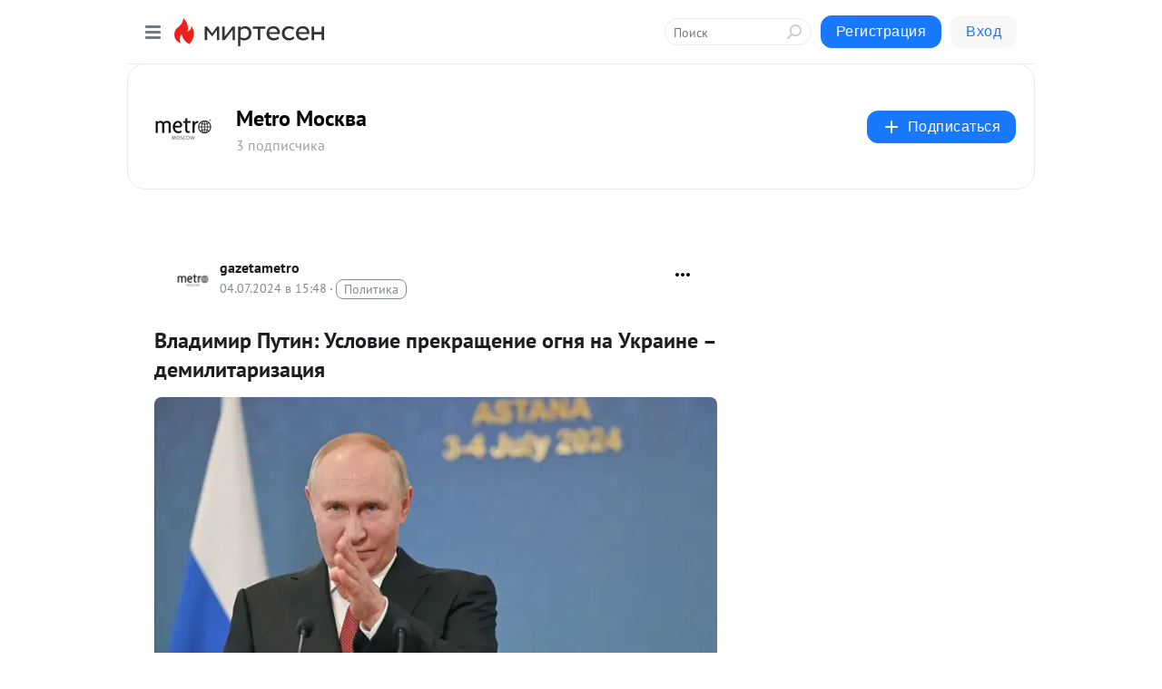

--- FILE ---
content_type: application/javascript;charset=UTF-8
request_url: https://exad.smi2.ru/jsapi?action=rtb_news&payload=CAQSJDY5ZmYwNDNhLTdmZDItNDIxOC1iYTBlLTZjYTE2MThhMGU0NxpDEPnx-ssGIgVydV9SVSoMMy4xNS4yMjUuMjQ2MAE6JDY5Mjk0ZmQyLTdhMTItNDJlNi1iNzhjLTUxOGZmYjA5MTBhNiKoAQiAChDQBRqfAU1vemlsbGEvNS4wIChNYWNpbnRvc2g7IEludGVsIE1hYyBPUyBYIDEwXzE1XzcpIEFwcGxlV2ViS2l0LzUzNy4zNiAoS0hUTUwsIGxpa2UgR2Vja28pIENocm9tZS8xMzEuMC4wLjAgU2FmYXJpLzUzNy4zNjsgQ2xhdWRlQm90LzEuMDsgK2NsYXVkZWJvdEBhbnRocm9waWMuY29tKSoRCOSkAxoLbWlydGVzZW4ucnUytQMKcWh0dHBzOi8vZ2F6ZXRhbWV0cm8ubWlydGVzZW4ucnUvYmxvZy80Mzc4NTY4NzE4Ni9WbGFkaW1pci1QdXRpbi1Vc2xvdmllLXByZWtyYXNjaGVuaWUtb2dueWEtbmEtVWtyYXlpbmUtZGVtaWxpdGFyEnZodHRwczovL3d3dy5nYXpldGFtZXRyby5ydS9hcnRpY2xlcy92bGFkaW1pci1wdXRpbi11c2xvdmllLXByZWtyYXNjaGVuaWUtb2duamEtbmEtdWtyYWluZS1kZW1pbGl0YXJpemF0c2lqYS0wNC0wNy0yMDI0IscB0JLQu9Cw0LTQuNC80LjRgCDQn9GD0YLQuNC9OiDQo9GB0LvQvtCy0LjQtSDQv9GA0LXQutGA0LDRidC10L3QuNC1INC-0LPQvdGPINC90LAg0KPQutGA0LDQuNC90LUg4oCTINC00LXQvNC40LvQuNGC0LDRgNC40LfQsNGG0LjRjyAtIE1ldHJvINCc0L7RgdC60LLQsCAtINCc0LXQtNC40LDQv9C70LDRgtGE0L7RgNC80LAg0JzQuNGA0KLQtdGB0LXQvUIaCIisBhILc2xvdF8xMDM5NDQYGiABQAJIrAI
body_size: 71
content:
_jsapi_callbacks_._4({"response_id":"69ff043a-7fd2-4218-ba0e-6ca1618a0e47","blocks":[{"block_id":103944,"tag_id":"slot_103944","items":[],"block_view_uuid":"","strategy_id":14}],"trace":[]});


--- FILE ---
content_type: application/javascript;charset=UTF-8
request_url: https://exad.smi2.ru/jsapi?action=rtb_news&payload=CAISJDZkNjM5MmU0LTg2OWEtNDBlYy05OWRmLWRiZDUwNjY2YTBhYhpDEPnx-ssGIgVydV9SVSoMMy4xNS4yMjUuMjQ2MAE6JDY5Mjk0ZmQyLTdhMTItNDJlNi1iNzhjLTUxOGZmYjA5MTBhNiKoAQiAChDQBRqfAU1vemlsbGEvNS4wIChNYWNpbnRvc2g7IEludGVsIE1hYyBPUyBYIDEwXzE1XzcpIEFwcGxlV2ViS2l0LzUzNy4zNiAoS0hUTUwsIGxpa2UgR2Vja28pIENocm9tZS8xMzEuMC4wLjAgU2FmYXJpLzUzNy4zNjsgQ2xhdWRlQm90LzEuMDsgK2NsYXVkZWJvdEBhbnRocm9waWMuY29tKSoRCOSkAxoLbWlydGVzZW4ucnUytQMKcWh0dHBzOi8vZ2F6ZXRhbWV0cm8ubWlydGVzZW4ucnUvYmxvZy80Mzc4NTY4NzE4Ni9WbGFkaW1pci1QdXRpbi1Vc2xvdmllLXByZWtyYXNjaGVuaWUtb2dueWEtbmEtVWtyYXlpbmUtZGVtaWxpdGFyEnZodHRwczovL3d3dy5nYXpldGFtZXRyby5ydS9hcnRpY2xlcy92bGFkaW1pci1wdXRpbi11c2xvdmllLXByZWtyYXNjaGVuaWUtb2duamEtbmEtdWtyYWluZS1kZW1pbGl0YXJpemF0c2lqYS0wNC0wNy0yMDI0IscB0JLQu9Cw0LTQuNC80LjRgCDQn9GD0YLQuNC9OiDQo9GB0LvQvtCy0LjQtSDQv9GA0LXQutGA0LDRidC10L3QuNC1INC-0LPQvdGPINC90LAg0KPQutGA0LDQuNC90LUg4oCTINC00LXQvNC40LvQuNGC0LDRgNC40LfQsNGG0LjRjyAtIE1ldHJvINCc0L7RgdC60LLQsCAtINCc0LXQtNC40LDQv9C70LDRgtGE0L7RgNC80LAg0JzQuNGA0KLQtdGB0LXQvUIaCIWsBhILc2xvdF8xMDM5NDEYGiAEQAJIrAc
body_size: 71
content:
_jsapi_callbacks_._2({"response_id":"6d6392e4-869a-40ec-99df-dbd50666a0ab","blocks":[{"block_id":103941,"tag_id":"slot_103941","items":[],"block_view_uuid":"","strategy_id":14}],"trace":[]});


--- FILE ---
content_type: application/javascript;charset=UTF-8
request_url: https://exad.smi2.ru/jsapi?action=rtb_news&payload=CAMSJDc3OTFiNTE0LWM3YjUtNGNlNi04OTE1LThlMjAwZTg0ZGNkMhpDEPnx-ssGIgVydV9SVSoMMy4xNS4yMjUuMjQ2MAE6JDY5Mjk0ZmQyLTdhMTItNDJlNi1iNzhjLTUxOGZmYjA5MTBhNiKoAQiAChDQBRqfAU1vemlsbGEvNS4wIChNYWNpbnRvc2g7IEludGVsIE1hYyBPUyBYIDEwXzE1XzcpIEFwcGxlV2ViS2l0LzUzNy4zNiAoS0hUTUwsIGxpa2UgR2Vja28pIENocm9tZS8xMzEuMC4wLjAgU2FmYXJpLzUzNy4zNjsgQ2xhdWRlQm90LzEuMDsgK2NsYXVkZWJvdEBhbnRocm9waWMuY29tKSoRCOSkAxoLbWlydGVzZW4ucnUytQMKcWh0dHBzOi8vZ2F6ZXRhbWV0cm8ubWlydGVzZW4ucnUvYmxvZy80Mzc4NTY4NzE4Ni9WbGFkaW1pci1QdXRpbi1Vc2xvdmllLXByZWtyYXNjaGVuaWUtb2dueWEtbmEtVWtyYXlpbmUtZGVtaWxpdGFyEnZodHRwczovL3d3dy5nYXpldGFtZXRyby5ydS9hcnRpY2xlcy92bGFkaW1pci1wdXRpbi11c2xvdmllLXByZWtyYXNjaGVuaWUtb2duamEtbmEtdWtyYWluZS1kZW1pbGl0YXJpemF0c2lqYS0wNC0wNy0yMDI0IscB0JLQu9Cw0LTQuNC80LjRgCDQn9GD0YLQuNC9OiDQo9GB0LvQvtCy0LjQtSDQv9GA0LXQutGA0LDRidC10L3QuNC1INC-0LPQvdGPINC90LAg0KPQutGA0LDQuNC90LUg4oCTINC00LXQvNC40LvQuNGC0LDRgNC40LfQsNGG0LjRjyAtIE1ldHJvINCc0L7RgdC60LLQsCAtINCc0LXQtNC40LDQv9C70LDRgtGE0L7RgNC80LAg0JzQuNGA0KLQtdGB0LXQvUIaCIOsBhILc2xvdF8xMDM5MzkYGiACQAJIrAI
body_size: 72
content:
_jsapi_callbacks_._3({"response_id":"7791b514-c7b5-4ce6-8915-8e200e84dcd2","blocks":[{"block_id":103939,"tag_id":"slot_103939","items":[],"block_view_uuid":"","strategy_id":14}],"trace":[]});


--- FILE ---
content_type: application/javascript;charset=UTF-8
request_url: https://exad.smi2.ru/jsapi?action=rtb_news&payload=EiRlMDhiZmRkOS0wODZjLTRjNGYtYWU2ZS02N2QwYjZmMWUwZTUaQxD58frLBiIFcnVfUlUqDDMuMTUuMjI1LjI0NjABOiQ2OTI5NGZkMi03YTEyLTQyZTYtYjc4Yy01MThmZmIwOTEwYTYiqAEIgAoQ0AUanwFNb3ppbGxhLzUuMCAoTWFjaW50b3NoOyBJbnRlbCBNYWMgT1MgWCAxMF8xNV83KSBBcHBsZVdlYktpdC81MzcuMzYgKEtIVE1MLCBsaWtlIEdlY2tvKSBDaHJvbWUvMTMxLjAuMC4wIFNhZmFyaS81MzcuMzY7IENsYXVkZUJvdC8xLjA7ICtjbGF1ZGVib3RAYW50aHJvcGljLmNvbSkqEQjkpAMaC21pcnRlc2VuLnJ1MrUDCnFodHRwczovL2dhemV0YW1ldHJvLm1pcnRlc2VuLnJ1L2Jsb2cvNDM3ODU2ODcxODYvVmxhZGltaXItUHV0aW4tVXNsb3ZpZS1wcmVrcmFzY2hlbmllLW9nbnlhLW5hLVVrcmF5aW5lLWRlbWlsaXRhchJ2aHR0cHM6Ly93d3cuZ2F6ZXRhbWV0cm8ucnUvYXJ0aWNsZXMvdmxhZGltaXItcHV0aW4tdXNsb3ZpZS1wcmVrcmFzY2hlbmllLW9nbmphLW5hLXVrcmFpbmUtZGVtaWxpdGFyaXphdHNpamEtMDQtMDctMjAyNCLHAdCS0LvQsNC00LjQvNC40YAg0J_Rg9GC0LjQvTog0KPRgdC70L7QstC40LUg0L_RgNC10LrRgNCw0YnQtdC90LjQtSDQvtCz0L3RjyDQvdCwINCj0LrRgNCw0LjQvdC1IOKAkyDQtNC10LzQuNC70LjRgtCw0YDQuNC30LDRhtC40Y8gLSBNZXRybyDQnNC-0YHQutCy0LAgLSDQnNC10LTQuNCw0L_Qu9Cw0YLRhNC-0YDQvNCwINCc0LjRgNCi0LXRgdC10L1CGgj1mwYSC3Nsb3RfMTAxODc3GBogAkACSOwE
body_size: 72
content:
_jsapi_callbacks_._0({"response_id":"e08bfdd9-086c-4c4f-ae6e-67d0b6f1e0e5","blocks":[{"block_id":101877,"tag_id":"slot_101877","items":[],"block_view_uuid":"","strategy_id":14}],"trace":[]});


--- FILE ---
content_type: application/javascript;charset=UTF-8
request_url: https://exad.smi2.ru/jsapi?action=rtb_news&payload=CAESJDMzZGQxYmNkLTNiN2UtNGQ1Yi04ZjU2LTc0MDA1MTNkYmFmMBpDEPnx-ssGIgVydV9SVSoMMy4xNS4yMjUuMjQ2MAE6JDY5Mjk0ZmQyLTdhMTItNDJlNi1iNzhjLTUxOGZmYjA5MTBhNiKoAQiAChDQBRqfAU1vemlsbGEvNS4wIChNYWNpbnRvc2g7IEludGVsIE1hYyBPUyBYIDEwXzE1XzcpIEFwcGxlV2ViS2l0LzUzNy4zNiAoS0hUTUwsIGxpa2UgR2Vja28pIENocm9tZS8xMzEuMC4wLjAgU2FmYXJpLzUzNy4zNjsgQ2xhdWRlQm90LzEuMDsgK2NsYXVkZWJvdEBhbnRocm9waWMuY29tKSoRCOSkAxoLbWlydGVzZW4ucnUytQMKcWh0dHBzOi8vZ2F6ZXRhbWV0cm8ubWlydGVzZW4ucnUvYmxvZy80Mzc4NTY4NzE4Ni9WbGFkaW1pci1QdXRpbi1Vc2xvdmllLXByZWtyYXNjaGVuaWUtb2dueWEtbmEtVWtyYXlpbmUtZGVtaWxpdGFyEnZodHRwczovL3d3dy5nYXpldGFtZXRyby5ydS9hcnRpY2xlcy92bGFkaW1pci1wdXRpbi11c2xvdmllLXByZWtyYXNjaGVuaWUtb2duamEtbmEtdWtyYWluZS1kZW1pbGl0YXJpemF0c2lqYS0wNC0wNy0yMDI0IscB0JLQu9Cw0LTQuNC80LjRgCDQn9GD0YLQuNC9OiDQo9GB0LvQvtCy0LjQtSDQv9GA0LXQutGA0LDRidC10L3QuNC1INC-0LPQvdGPINC90LAg0KPQutGA0LDQuNC90LUg4oCTINC00LXQvNC40LvQuNGC0LDRgNC40LfQsNGG0LjRjyAtIE1ldHJvINCc0L7RgdC60LLQsCAtINCc0LXQtNC40LDQv9C70LDRgtGE0L7RgNC80LAg0JzQuNGA0KLQtdGB0LXQvUIaCIusBhILc2xvdF8xMDM5NDcYGiABQAJIrAI
body_size: 72
content:
_jsapi_callbacks_._1({"response_id":"33dd1bcd-3b7e-4d5b-8f56-7400513dbaf0","blocks":[{"block_id":103947,"tag_id":"slot_103947","items":[],"block_view_uuid":"","strategy_id":14}],"trace":[]});
